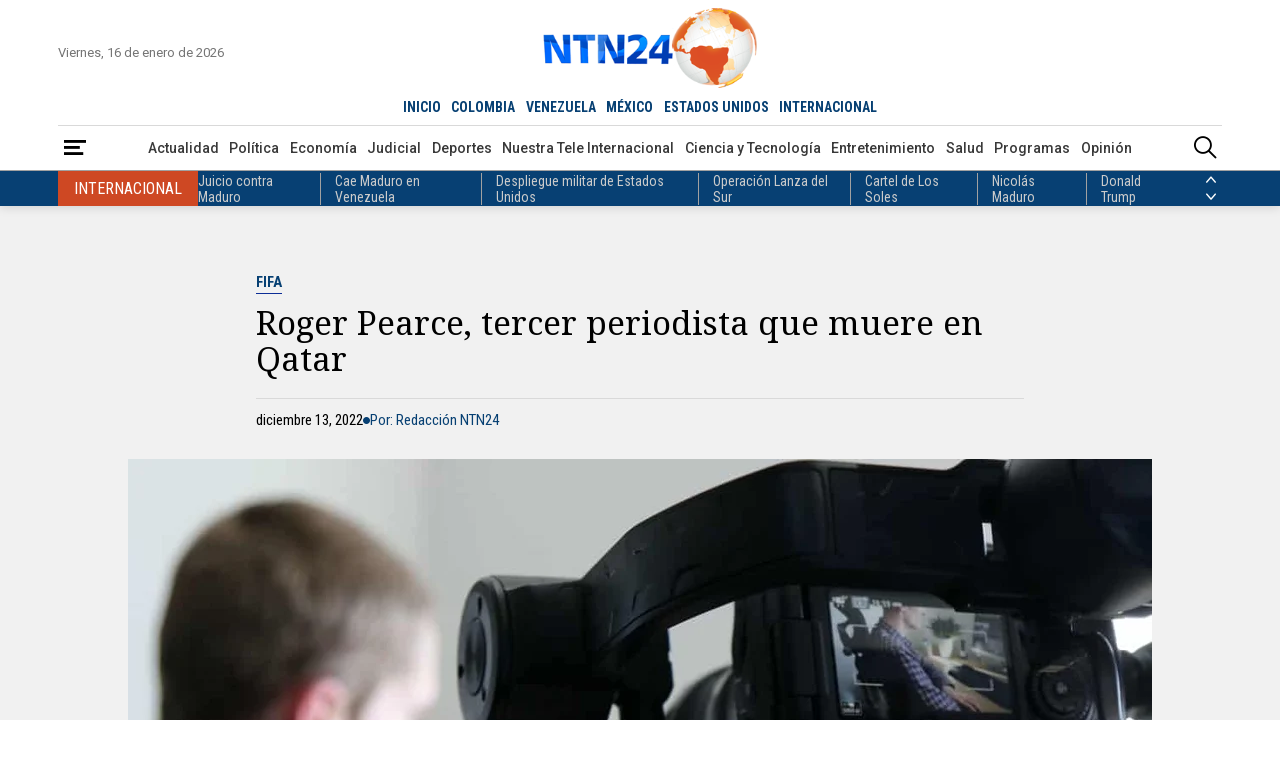

--- FILE ---
content_type: text/html; charset=utf-8
request_url: https://www.google.com/recaptcha/api2/aframe
body_size: 149
content:
<!DOCTYPE HTML><html><head><meta http-equiv="content-type" content="text/html; charset=UTF-8"></head><body><script nonce="WDUQd_ojL8TUsjCjvQRSeA">/** Anti-fraud and anti-abuse applications only. See google.com/recaptcha */ try{var clients={'sodar':'https://pagead2.googlesyndication.com/pagead/sodar?'};window.addEventListener("message",function(a){try{if(a.source===window.parent){var b=JSON.parse(a.data);var c=clients[b['id']];if(c){var d=document.createElement('img');d.src=c+b['params']+'&rc='+(localStorage.getItem("rc::a")?sessionStorage.getItem("rc::b"):"");window.document.body.appendChild(d);sessionStorage.setItem("rc::e",parseInt(sessionStorage.getItem("rc::e")||0)+1);localStorage.setItem("rc::h",'1768549644537');}}}catch(b){}});window.parent.postMessage("_grecaptcha_ready", "*");}catch(b){}</script></body></html>

--- FILE ---
content_type: application/javascript; charset=utf-8
request_url: https://fundingchoicesmessages.google.com/f/AGSKWxXUO4r9z-oXTXRvk3nRDdCLGrrqJXucPo8uCjp1z96ikvyhiyCjbqC45aXIihgMykZm40sYsW0RGTBmoc67ZeoxJ1A73Qj9jFYcURMRh2JQ-B3khvDSyJnpDgLzKEaYciBHpr5KRFjgZwwQMgEzKXTJNT8EpByeOJDda6Ff1FkT_VyzfzINRlBWfafc/_/ugoads./js_adv_.com/adgallery/adplace5_/campaign/advertiser_
body_size: -1291
content:
window['80cf70c3-e678-4503-b6eb-b0a3c4bfa232'] = true;